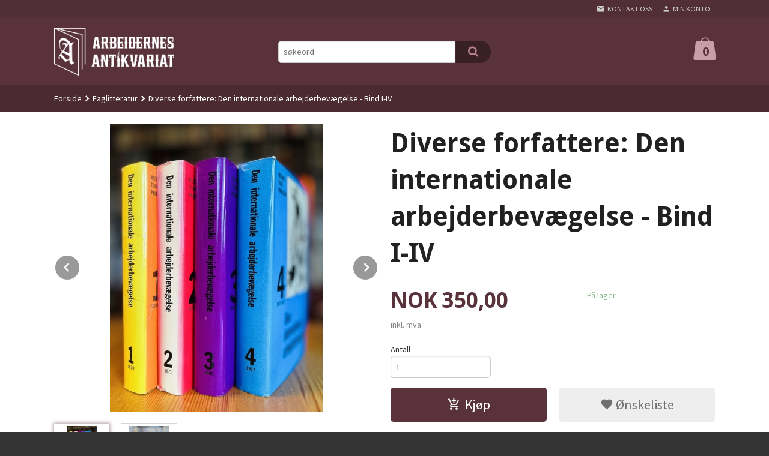

--- FILE ---
content_type: text/html
request_url: https://arbant.no/produkt/faglitteratur/diverse-forfattere-den-internationale-arbeiderbevaegelse-bind-i-iv
body_size: 17160
content:
<!DOCTYPE html>

<!--[if IE 7]>    <html class="lt-ie10 lt-ie9 lt-ie8 ie7 no-js flyout_menu" lang="no"> <![endif]-->
<!--[if IE 8]>    <html class="lt-ie10 lt-ie9 ie8 no-js flyout_menu" lang="no"> <![endif]-->
<!--[if IE 9]>    <html class="lt-ie10 ie9 no-js flyout_menu" lang="no"> <![endif]-->
<!--[if (gt IE 9)|!(IE)]><!--> <html class="no-js flyout_menu" lang="no"> <!--<![endif]-->

<head prefix="og: http://ogp.me/ns# fb: http://ogp.me/ns/fb# product: http://ogp.me/ns/product#">
    <meta http-equiv="Content-Type" content="text/html; charset=UTF-8">
    <meta http-equiv="X-UA-Compatible" content="IE=edge">
    
                    <title>Diverse forfattere: Den internationale arbejderbevægelse - Bind I-IV | Arbeidernes Antikvariat</title>
        

    <meta name="description" content="Dette storverket skildrer samfunnsutviklingen på de fem kontinenter fra 1830 fram til den russiske revolusjon i 1917. Det beskriver arbeiderklassens tilblivelse, dens modning og utvikling til å bli den ledende krafta i den samfunnsmessige forandring. Fram">

    <meta name="keywords" content="">

<meta name="csrf-token" content="wsOP1LZE9kx4iPKVuJOG397YuVLUh5aBrE7YsTPZ">    <link rel="shortcut icon" href="/favicon.ico">
    <meta property="og:title" content="Diverse forfattere: Den internationale arbejderbevægelse - Bind I-IV">
<meta property="og:type" content="product">

<meta property="og:image" content="https://arbant.no/assets/img/630/630/bilder_nettbutikk/73564bdcea08447b986dda99179050bb-image.jpeg">

    <meta property="og:image:width" content="465">
    <meta property="og:image:height" content="630">

<meta property="og:description" content="Dette storverket skildrer samfunnsutviklingen på de fem kontinenter fra 1830 fram til den russiske revolusjon i 1917. Det beskriver arbeiderklassens tilblivelse, dens modning og utvikling til å bli den ledende krafta i den samfunnsmessige forandring. Fram">


<meta property="product:price:amount" content="350.00"> 
<meta property="product:price:currency" content="NOK">

    <meta property="product:category" content="Faglitteratur">
    <meta property="product-category-link" content="https://arbant.no/butikk/faglitteratur">

<meta property="product:availability" content="instock">



<meta property="og:url" content="https://arbant.no/produkt/faglitteratur/diverse-forfattere-den-internationale-arbeiderbevaegelse-bind-i-iv">
<meta property="og:site_name" content="Arbeidernes Antikvariat">
<meta property="og:locale" content="nb_NO"><!-- Pioneer scripts & style -->
<meta name="viewport" content="width=device-width, initial-scale=1.0, minimum-scale=1">
<!-- Android Lollipop theme support: http://updates.html5rocks.com/2014/11/Support-for-theme-color-in-Chrome-39-for-Android -->
<meta name="theme-color" content="#59323C">

<link href="/assets/themes/zenith/css/styles.compiled.css?ver=1651610673" rel="preload" as="style">
<link href="/assets/themes/zenith/css/styles.compiled.css?ver=1651610673" rel="stylesheet" type="text/css">


<script type="text/javascript" src="/assets/js/modernizr.min-dev.js"></script>
<script>
    window.FEATURES = (function() {
        var list = {"24ai":1,"24chat":1,"24nb":1,"8":1,"api":1,"blog":1,"boxpacker":1,"criteo":1,"discount":1,"dropshipping":1,"email_redesign":1,"facebook_dpa":1,"facebook_product_catalog":1,"fiken":1,"frontendfaq":1,"giftcard":1,"google_analytics_4":1,"google_shopping":1,"localization":1,"mega_menu":1,"modal_cart_free_shipping_reminder":1,"modal_cart_products":1,"newsletter":1,"om2_multihandling":1,"pickuppoints":1,"popup_module":1,"printnode":1,"product_image_slider":1,"product_management_2":1,"product_management_2_customize_layout":1,"slider":1,"snapchat":1,"stock_reminders":1,"text":1,"thumb_attribute_connection":1,"tripletex":1,"two":1,"two_search_api":1,"update_price_on_attribute_change":1,"users":1,"vipps_express":1,"webshop":1};

        return {
            get: function(name) { return name in list; }
        };
    })();

    if (window.FEATURES.get('facebook_dpa')) {
                facebook_dpa_id = "";
            }

</script>

   

<script async src="https://client.24nettbutikk.chat/embed.js" data-chat-id=""></script><script>function chat(){(window.lvchtarr=window.lvchtarr||[]).push(arguments)}</script><script>chat('placement', 'bottom-right');</script><!-- Global site tag (gtag.js) - Google Analytics -->
<script type="text/plain" data-category="analytics" async src="https://www.googletagmanager.com/gtag/js?id=G-82S7M9N0KV"></script>
<script type="text/plain" data-category="analytics">
  window.dataLayer = window.dataLayer || [];
  function gtag(){dataLayer.push(arguments);}
  gtag('js', new Date());

    gtag('config', 'G-82S7M9N0KV', {
      theme: 'zenith',
      activeCheckout: 'checkout'
  });
</script>

<script>
    class Item {
        product = {};

        constructor(product) {
            this.product = product;
        }

        #setItemVariant() {
            this.product.item_variant = Array.from(document.querySelectorAll('div.product__attribute'))
                ?.reduce((previousValue, currentValue, currentIndex, array) => {
                    let selectOptions = Array.from(currentValue.children[1].children[0].children);

                    if (!selectOptions.some(option => option.tagName === 'OPTGROUP')) {
                        let attribute = currentValue.children[0].children[0].innerHTML;
                        let value = selectOptions.find(attributeValue => attributeValue.selected).innerHTML;

                        return previousValue += `${attribute}: ${value}${array.length && currentIndex !== array.length - 1 ? ', ' : ''}`;
                    }
                }, '');
        }

        #attachEventListeners() {
            document.querySelectorAll('select.js-attribute').forEach(selector => selector.addEventListener('change', () => this.#setItemVariant()));

            const buyProductButton = document.querySelector('button.js-product__buy-button');

            if (buyProductButton) {
                buyProductButton.addEventListener('click', () => {
                    gtag('event', 'add_to_cart', {
                        currency: 'NOK',
                        value: this.product.value,
                        items: [{ ...this.product, quantity: parseInt(document.getElementById('buy_count').value) }]
                    });
                });
            }

            const buyBundleButton = document.querySelector('button.js-bundle__buy-button');

            if (buyBundleButton) {
                buyBundleButton.addEventListener('click', () => {
                    gtag('event', 'add_to_cart', {
                        currency: 'NOK',
                        value: this.product.value,
                        items: [this.product]
                    });
                });
            }

            const wishListButton = document.querySelector('.product__wishlist-button:not(.disabled)');

            if (wishListButton) {
                wishListButton.addEventListener('click', () => {
                    gtag('event', 'add_to_wishlist', {
                        currency: 'NOK',
                        value: this.product.value,
                        items: [{ ...this.product, quantity: parseInt(document.getElementById('buy_count').value) }],
                    });
                });
            }
        }

        async initialize() {
            await this.#setItemVariant();
            this.#attachEventListeners();

            gtag('event', 'view_item', {
                currency: 'NOK',
                value: this.product.value,
                items: [this.product]
            });
        }
    }
</script>
<!-- Google Analytics -->
<script type="text/plain" data-category="analytics">

    (function (i, s, o, g, r, a, m) {
        i['GoogleAnalyticsObject'] = r;
        i[r] = i[r] || function () {
            (i[r].q = i[r].q || []).push(arguments)
        }, i[r].l = 1 * new Date();
        a = s.createElement(o),
            m = s.getElementsByTagName(o)[0];
        a.async = 1;
        a.src = g;
        m.parentNode.insertBefore(a, m)
    })(window, document, 'script', '//www.google-analytics.com/analytics.js', 'ga');

    
    ga('create', 'UA-24343184-8', 'auto', '24nb');

        ga('24nb.send', 'pageview');

    
    
</script>
<link rel="stylesheet" href="/css/cookie_consent.css">
<script defer src="/js/cookie_consent.js"></script>
<script>
    window.dataLayer = window.dataLayer || [];
    function gtag(){dataLayer.push(arguments);}

    // Set default consent to 'denied' as a placeholder
    // Determine actual values based on your own requirements
    gtag('consent', 'default', {
        'ad_storage': 'denied',
        'ad_user_data': 'denied',
        'ad_personalization': 'denied',
        'analytics_storage': 'denied',
        'url_passthrough': 'denied'
    });

</script>

<script>

    window.addEventListener('load', function(){

        CookieConsent.run({
            cookie: {
                name: 'cookie_consent_cookie',
                domain: window.location.hostname,
                path: '/',
                expiresAfterDays: 30,
                sameSite: 'Lax'
            },
            disablePageInteraction: true,
            guiOptions: {
                consentModal: {
                    layout: 'box inline',
                    position: 'middle center',
                    equalWeightButtons: false,
                }
            },
            categories: {
                necessary: {
                    enabled: true,
                    readonly: true,
                },
                analytics: {},
                targeting: {}
            },
            language: {
                default: 'no',
                translations: {
                    no: {
                        consentModal: {
                            title: 'Vi bruker cookies!',
                            description: '<p>Vi benytter første- og tredjeparts cookies (informasjonskapsler).</p><br><br><p>Cookies bruker til: </p><br><ul style="padding-left:3px;"><li>Nødvendige funksjoner på nettsiden</li><li>Analyse og statistikk</li><li>Markedsføring som kan brukes for personlig tilpasning av annonser</li></ul><br><p>Velg “Godta alle” om du aksepterer vår bruk av cookie. Hvis du ønsker å endre på cookie-innstillingene, velg “La meg velge selv”.</p><br><p>Les mer om vår Cookie policy <a href="/side/cookies">her.</a></p>',
                            acceptAllBtn: 'Godta alle',
                            acceptNecessaryBtn: 'Godta kun nødvendige',
                            showPreferencesBtn: 'La meg velge selv',
                        },
                        preferencesModal: {
                            title: 'Innstillinger',
                            acceptAllBtn: 'Godta alle',
                            acceptNecessaryBtn: 'Godta kun nødvendige',
                            savePreferencesBtn: 'Lagre og godta innstillinger',
                            closeIconLabel: 'Lukk',
                            sections: [
                                {
                                    title: 'Bruk av cookies 📢',
                                    description: 'Vi bruker cookies for å sikre deg en optimal opplevelse i nettbutikken vår. Noen cookies er påkrevd for at nettbutikken skal fungere. Les mer om vår <a href="/side/sikkerhet_og_personvern" class="cc-link">personvernerklæring</a>.'
                                },
                                {
                                    title: 'Helt nødvendige cookies',
                                    description: 'Cookies som er helt nødvendig for at nettbutikken skal fungere. Man får ikke handlet i nettbutikken uten disse.',
                                },
                                {
                                    title: 'Cookies rundt analyse og oppsamling av statistikk',
                                    description: 'Cookie som lagrer anonym statistikk av besøkende i nettbutikken. Disse brukes av nettbutikkeier for å lære seg mer om hvem publikummet sitt er.',
                                    linkedCategory: 'analytics'
                                },
                                {
                                    title: 'Cookies rundt markedsføring og retargeting',
                                    description: 'Cookies som samler informasjon om din bruk av nettsiden slik at markedsføring kan tilpasses deg.',
                                    linkedCategory: 'targeting'
                                },
                                {
                                    title: 'Mer informasjon',
                                    description: 'Ved spørsmål om vår policy rundt cookies og dine valg, ta gjerne kontakt med oss på <a href="mailto:post@arbant.no">post@arbant.no</a>.'
                                }
                            ]
                        }
                    }
                }
            }
        });
    });
</script>

<script type="text/plain" data-category="targeting">
    window.dataLayer = window.dataLayer || [];
    function gtag(){ dataLayer.push(arguments); }
    gtag('consent', 'update', {
        'ad_storage': 'granted',
        'ad_user_data': 'granted',
        'ad_personalization': 'granted'
    });
</script>

<script type="text/plain" data-category="analytics">
    window.dataLayer = window.dataLayer || [];
    function gtag(){ dataLayer.push(arguments); }
    gtag('consent', 'update', {
        'analytics_storage': 'granted',
        'url_passthrough': 'granted'
    });
</script>

        </head>

<body class="">

    <a href="#main-content" class="sr-only">Gå til innholdet</a>

<div id="outer-wrap">
    <div id="inner-wrap" class="content-wrapper">
        
                                <header id="top" role="banner" class="header-row">
    <nav id="utils-nav" class="top-bg hide-for-print">
    <div class="row">
        <div class="small-7 medium-5 large-4 columns">

            
        </div>

        <div class="small-5 medium-7 large-8 columns">
            <nav class="user-nav">
    <ul class="right inline-list piped-nav" id="user-nav">

        <li class="hide-for-large-up ">
                            <a href="/search" class="neutral-link js-toggle-visibility search-toggler" data-toggle="#hidden-search-wrapper">
                    <i class="icon icon-search"></i><span class="hide-for-small">Søk</span>
                </a>
                    </li>

        <li>
            <a href="/side/kontakt_oss" class="neutral-link">
                <i class="icon icon-mail"></i><span class="hide-for-small">Kontakt oss</span>
            </a>
        </li>

        <li>
            <a href="/konto" class="neutral-link">
                <i class="icon icon-person"></i><span class="hide-for-small">Min konto</span>
            </a>
        </li>

    </ul>
</nav>        </div>
    </div>
    <div class="row hide" id="hidden-search-wrapper">
        <div class="columns small-12 medium-6 right">
            <form action="https://arbant.no/search" accept-charset="UTF-8" method="get" class="js-product-search-form" autocomplete="off">    <div class="row collapse postfix-radius">
        <div class="small-10 columns product-search">
            
<input type="text" name="q" value="" id="search-box__input" tabindex="0" maxlength="80" class="inputfelt_sokproduktmarg" placeholder="søkeord"  />
    <input type="submit" class="search-box__submit button small primary-color-bg hidden"  value="Søk"/>


    <div class="js-product-search-results product-search-results is-hidden">
        <p class="js-product-search__no-hits product-search__no-hits is-hidden">Ingen treff</p>
        <div class="js-product-search__container product-search__container is-hidden"></div>
        <p class="js-product-search__extra-hits product-search__extra-hits is-hidden">
            <a href="#" class="themed-nav">&hellip;vis flere treff (<span class="js-product-search__num-extra-hits"></span>)</a>
        </p>
    </div>
        </div>
        <div class="small-2 columns">
            <button type="submit" tabindex="0" class="button postfix js-product-search-submit primary-color-bg"><span class="icon-search icon-large"></span></button>
        </div>
    </div>
</form>        </div>
    </div>
</nav>    <div id="logo-row" class="header-bg">
    <div class="row">
        <div class="small-6 medium-4 columns">
            <div id="logo" class="logo-wrapper">
    <a href="https://arbant.no/" class="neutral-link">

        
            <span class="vertical-pos-helper"></span><img src="/bilder_diverse/800b9ae2ff085ca39855940d5479cfd2c085e48abf45e6fd970251ed443b42e7-image.png" alt="Brukte bøker på nett" class="logo-img">

        
    </a>
</div>
        </div>
        <div class="small-6 medium-8 columns hide-for-print">
            <div class="row header-functions">
                
                <div id="extra-nav-large" class="large-6 columns show-for-large-up">

                        <ul class="inline-list piped-nav no-separator left" id="contact-nav">
                    <li>&nbsp;</li>
            </ul>                    
                    <form action="https://arbant.no/search" accept-charset="UTF-8" method="get" class="js-product-search-form" autocomplete="off">    <div class="row collapse postfix-radius">
        <div class="small-10 columns product-search">
            
<input type="text" name="q" value="" id="search-box__input" tabindex="0" maxlength="80" class="inputfelt_sokproduktmarg" placeholder="søkeord"  />
    <input type="submit" class="search-box__submit button small primary-color-bg hidden"  value="Søk"/>


    <div class="js-product-search-results product-search-results is-hidden">
        <p class="js-product-search__no-hits product-search__no-hits is-hidden">Ingen treff</p>
        <div class="js-product-search__container product-search__container is-hidden"></div>
        <p class="js-product-search__extra-hits product-search__extra-hits is-hidden">
            <a href="#" class="themed-nav">&hellip;vis flere treff (<span class="js-product-search__num-extra-hits"></span>)</a>
        </p>
    </div>
        </div>
        <div class="small-2 columns">
            <button type="submit" tabindex="0" class="button postfix js-product-search-submit primary-color-bg"><span class="icon-search icon-large"></span></button>
        </div>
    </div>
</form>                </div>

                <div class="small-12 large-6 columns">
                    <div class="menu-button hide-for-large-up right">
                    	<a id="nav-open-btn" href="#nav"><i class="icon-menu icon-large"></i></a>
                    </div>
                    <div class="cart-and-checkout right ">
    <a href="https://arbant.no/kasse" class="neutral-link cart-button cart-button--empty">
        <span class="cart-button__sum">0,00</span>
        <span class="cart-button__currency">NOK</span>
        <i class="icon-shopping-bag cart-button__icon icon-xxlarge"></i><span class="cart-button__text">Handlevogn</span>
        <span class="cart-button__quantity">0</span>
    </a>

    <a href="https://arbant.no/kasse" class="button show-for-medium-up checkout-button call-to-action-color-bg">Kasse <i class="icon-chevron-right cart-icon icon-large"></i></a>
</div>                </div>

            </div>
        </div>
    </div>
</div></header>

<nav id="nav" class="navigation-bg main-nav nav-offcanvas js-arrow-key-nav hide-for-print" role="navigation">
    <div class="block row">
        <div class="columns"> 
            <h2 class="block-title nav-offcanvas__title">Produkter</h2>
            
            <ul id="main-menu" class="sm main-nav__list level-0" data-mer="Mer">
<li class="main-nav__item level-0"><a class="main-nav__frontpage-link" href="http://26242.24nb5.srv.ip.no">Forside</a></li><li class="main-nav__item level-0"><a href="/butikk/nyheter" >Nyheter</a></li><li class="main-nav__item current parent level-0"><a href="/butikk/faglitteratur" >Faglitteratur</a><ul class="main-nav__submenu active level-1" data-mer="Mer">
<li class="main-nav__item selected_child parent level-1"><a href="/butikk/faglitteratur/arbeiderbevegelsen" >Arbeiderbevegelsen</a><ul class="main-nav__submenu level-2" data-mer="Mer">
<li class="main-nav__item level-2"><a href="/butikk/faglitteratur/arbeiderbevegelsen/arbeiderpartiet" >Arbeiderpartiet</a></li><li class="main-nav__item level-2"><a href="/butikk/faglitteratur/arbeiderbevegelsen/ml-bevegelsen" >Ml-bevegelsen</a></li><li class="main-nav__item level-2"><a href="/butikk/faglitteratur/arbeiderbevegelsen/norges-kommunistiske-parti" >Norges Kommunistiske Parti</a></li><li class="main-nav__item level-2"><a href="/butikk/faglitteratur/arbeiderbevegelsen/sosialistisk-venstreparti" >Sosialistisk Venstreparti</a></li></ul>
</li><li class="main-nav__item selected_child level-1"><a href="/butikk/faglitteratur/arbeidsliv" >Arbeidsliv</a></li><li class="main-nav__item selected_child level-1"><a href="/butikk/faglitteratur/annen-verdenskrig" >Annen verdenskrig</a></li><li class="main-nav__item selected_child level-1"><a href="/butikk/faglitteratur/antifascisme" >Antifascisme</a></li><li class="main-nav__item selected_child level-1"><a href="/butikk/faglitteratur/biografier-og-erindringer" >Biografier og erindringer</a></li><li class="main-nav__item selected_child level-1"><a href="/butikk/faglitteratur/bolig-og-retten-til-byen" >Bolig og retten til byen</a></li><li class="main-nav__item selected_child level-1"><a href="/butikk/faglitteratur/cappelens-upopulaere-skrifter" >Cappelens upopulære skrifter</a></li><li class="main-nav__item selected_child level-1"><a href="/butikk/faglitteratur/eec-ef-og-eu-debatt" >EEC, EF og EU-debatt</a></li><li class="main-nav__item selected_child level-1"><a href="/butikk/faglitteratur/essays-og-debatt" >Essays og debatt</a></li><li class="main-nav__item selected_child level-1"><a href="/butikk/faglitteratur/feminisme-og-kvinnesak" >Feminisme og kvinnesak</a></li><li class="main-nav__item selected_child level-1"><a href="/butikk/faglitteratur/filosofi" >Filosofi</a></li><li class="main-nav__item selected_child level-1"><a href="/butikk/faglitteratur/ideologi" >Ideologi</a></li><li class="main-nav__item selected_child level-1"><a href="/butikk/faglitteratur/idrett-og-sport" >Idrett og sport</a></li><li class="main-nav__item selected_child level-1"><a href="/butikk/faglitteratur/krig-og-forsvar" >Krig og forsvar</a></li><li class="main-nav__item selected_child level-1"><a href="/butikk/faglitteratur/kunst-og-kultur" >Kunst og kultur</a></li><li class="main-nav__item selected_child level-1"><a href="/butikk/faglitteratur/medisin-og-helsepolitikk" >Medisin og helsepolitikk</a></li><li class="main-nav__item selected_child level-1"><a href="/butikk/faglitteratur/miljo-og-okologi" >Miljø og økologi</a></li><li class="main-nav__item selected_child level-1"><a href="/butikk/faglitteratur/olje-og-energipolitikk" >Olje og energipolitikk</a></li><li class="main-nav__item selected_child level-1"><a href="/butikk/faglitteratur/politi-og-hemmelige-tjenester" >Politi og hemmelige tjenester</a></li><li class="main-nav__item selected_child level-1"><a href="/butikk/faglitteratur/religion" >Religion</a></li><li class="main-nav__item selected_child parent level-1"><a href="/butikk/faglitteratur/solidaritet-og-utenriks" >Solidaritet og utenriks</a><ul class="main-nav__submenu level-2" data-mer="Mer">
<li class="main-nav__item level-2"><a href="/butikk/faglitteratur/solidaritet-og-utenriks/afrika" >Afrika</a></li><li class="main-nav__item level-2"><a href="/butikk/faglitteratur/solidaritet-og-utenriks/albania" >Albania</a></li><li class="main-nav__item level-2"><a href="/butikk/faglitteratur/solidaritet-og-utenriks/danmark" >Danmark</a></li><li class="main-nav__item level-2"><a href="/butikk/faglitteratur/solidaritet-og-utenriks/frankrike" >Frankrike</a></li><li class="main-nav__item level-2"><a href="/butikk/faglitteratur/solidaritet-og-utenriks/hellas" >Hellas</a></li><li class="main-nav__item level-2"><a href="/butikk/faglitteratur/solidaritet-og-utenriks/kambodsja" >Kambodsja</a></li><li class="main-nav__item level-2"><a href="/butikk/faglitteratur/solidaritet-og-utenriks/kina" >Kina</a></li><li class="main-nav__item level-2"><a href="/butikk/faglitteratur/solidaritet-og-utenriks/latin-amerika" >Latin-Amerika</a></li><li class="main-nav__item level-2"><a href="/butikk/faglitteratur/solidaritet-og-utenriks/midt-osten" >Midt-Østen</a></li><li class="main-nav__item level-2"><a href="/butikk/faglitteratur/solidaritet-og-utenriks/nord-korea-og-sor-korea" >Nord-Korea og Sør-Korea</a></li><li class="main-nav__item level-2"><a href="/butikk/faglitteratur/solidaritet-og-utenriks/polen" >Polen</a></li><li class="main-nav__item level-2"><a href="/butikk/faglitteratur/solidaritet-og-utenriks/russland-og-sovjetunionen" >Russland og Sovjetunionen</a></li><li class="main-nav__item level-2"><a href="/butikk/faglitteratur/solidaritet-og-utenriks/spania" >Spania</a></li><li class="main-nav__item level-2"><a href="/butikk/faglitteratur/solidaritet-og-utenriks/storbritannia" >Storbritannia</a></li><li class="main-nav__item level-2"><a href="/butikk/faglitteratur/solidaritet-og-utenriks/sverige" >Sverige</a></li><li class="main-nav__item level-2"><a href="/butikk/faglitteratur/solidaritet-og-utenriks/tyskland" >Tyskland</a></li><li class="main-nav__item level-2"><a href="/butikk/faglitteratur/solidaritet-og-utenriks/tsjekkoslovakia" >Tsjekkoslovakia</a></li><li class="main-nav__item level-2"><a href="/butikk/faglitteratur/solidaritet-og-utenriks/usa" >USA</a></li><li class="main-nav__item level-2"><a href="/butikk/faglitteratur/solidaritet-og-utenriks/vietnam" >Vietnam</a></li></ul>
</li><li class="main-nav__item selected_child level-1"><a href="/butikk/faglitteratur/okonomi-og-sosialokonomi-1" >Økonomi og sosialøkonomi</a></li></ul>
</li><li class="main-nav__item level-0"><a href="/butikk/skjonnlitteratur" >Skjønnlitteratur</a></li><li class="main-nav__item level-0"><a href="/butikk/sangboker" >Sangbøker</a></li><li class="main-nav__item level-0"><a href="/butikk/dikt-lyrikk-og-poesi" >Dikt, lyrikk og poesi</a></li><li class="main-nav__item level-0"><a href="/butikk/tegneserier" >Tegneserier</a></li><li class="main-nav__item parent level-0"><a href="/butikk/tidsskrift-hefter-pamfletter" >Tidsskrift, hefter, pamfletter</a><ul class="main-nav__submenu level-1" data-mer="Mer">
<li class="main-nav__item level-1"><a href="/butikk/tidsskrift-hefter-pamfletter/hefter-fra-arbeiderpartiet" >Hefter fra Arbeiderpartiet</a></li><li class="main-nav__item level-1"><a href="/butikk/tidsskrift-hefter-pamfletter/hefter-fra-nkp" >Hefter fra NKP</a></li><li class="main-nav__item level-1"><a href="/butikk/tidsskrift-hefter-pamfletter/m-l-bevegelsen" >Hefter fra (m-l)-bevegelsen</a></li><li class="main-nav__item level-1"><a href="/butikk/tidsskrift-hefter-pamfletter/hefter-fra-kvinnebevegelsen" >Hefter fra kvinnebevegelsen</a></li><li class="main-nav__item level-1"><a href="/butikk/tidsskrift-hefter-pamfletter/arbeiderbevegelsens-historie" >Arbeiderbevegelsens historie</a></li><li class="main-nav__item level-1"><a href="/butikk/tidsskrift-hefter-pamfletter/tidsskriftet-arbeidern" >Tidsskriftet Arbeidern</a></li><li class="main-nav__item level-1"><a href="/butikk/tidsskrift-hefter-pamfletter/tidsskriftet-mot-dag" >Tidsskriftet Mot Dag</a></li><li class="main-nav__item level-1"><a href="/butikk/tidsskrift-hefter-pamfletter/tidsskriftet-profil" >Tidsskriftet Profil</a></li><li class="main-nav__item level-1"><a href="/butikk/tidsskrift-hefter-pamfletter/det-tyvende-arhundrede" >Det tyvende århundrede</a></li><li class="main-nav__item level-1"><a href="/butikk/tidsskrift-hefter-pamfletter/magasinet-for-alle" >Magasinet for alle</a></li></ul>
</li><li class="main-nav__item level-0"><a href="/butikk/originale-plakater" >Originale plakater</a></li><li class="main-nav__item level-0"><a href="/butikk/merch" >Merch</a></li><li class="main-nav__item parent level-0"><a href="/butikk/musikk" >Musikk</a><ul class="main-nav__submenu level-1" data-mer="Mer">
<li class="main-nav__item level-1"><a href="/butikk/musikk/cd" >CD</a></li><li class="main-nav__item level-1"><a href="/butikk/musikk/vinyl" >Vinyl</a></li></ul>
</li></ul>
        </div>
    </div>

            <a class="main-nav__close-btn exit-off-canvas" id="nav-close-btn" href="#top"><i class="icon-chevron-left icon-large"></i> Lukk</a>
    </nav>                    <div class="breadcrumbs-bg">
        <div class="row">
            <div class="columns">
                <ul class="breadcrumbs" itemscope itemtype="http://schema.org/BreadcrumbList"><li class="breadcrumbs__item breadcrumbs__home"><a href="https://arbant.no/">Forside</a></li><li class="breadcrumbs__item" itemprop="itemListElement" itemscope itemtype="http://schema.org/ListItem"><a itemtype="http://schema.org/Thing" itemprop="item" href="https://arbant.no/butikk/faglitteratur"><span itemprop="name">Faglitteratur</span></a> <meta itemprop="position" content="1" /></li><li class="breadcrumbs__item current" itemprop="itemListElement" itemscope itemtype="http://schema.org/ListItem"><span><span itemprop="name">Diverse forfattere: Den internationale arbejderbevægelse - Bind I-IV</span></span><meta itemtype="http://schema.org/Thing" content="https://arbant.no/produkt/faglitteratur/diverse-forfattere-den-internationale-arbeiderbevaegelse-bind-i-iv" itemprop="item"><meta itemprop="position" content="2" /></li><meta itemprop="numberOfItems" content="2"><meta itemprop="itemListOrder" content="Ascending"></ul>
            </div>
        </div>
    </div>

<div id="main" class="content-bg main-content">
    <div class="row">
        <div class="columns">
            <div id="main-content" itemscope itemtype="http://schema.org/Product" tabindex="-1">
                

<article class="product">

    <div class="row">

        <form action="https://arbant.no/handlevogn/leggtil" method="post" accept-charset="utf-8" class="product__form"><input type="hidden" name="_token" value="wsOP1LZE9kx4iPKVuJOG397YuVLUh5aBrE7YsTPZ">        
<input type="hidden" name="id" value="3096" />
        
<input type="hidden" name="path" value="produkt/faglitteratur/diverse-forfattere-den-internationale-arbeiderbevaegelse-bind-i-iv" />

            <div class="product__images invisible small-12 medium-6 large-6 small-centered medium-uncentered columns">
                <div class="product__main-images">
    <ul class="js-fancybox-gallery js-product-image-slider">
                    <li>
                <a class="fancybox product__main-images__link readon-icon__wrapper bx-slide"
                data-fancybox-group="prod_gallery"
                href="/assets/img/1024/1024/bilder_nettbutikk/73564bdcea08447b986dda99179050bb-image.jpeg"
                target="_blank"
                title=""
                tabindex="-1">
                    <img src="/assets/img/640/640/bilder_nettbutikk/73564bdcea08447b986dda99179050bb-image.jpeg" alt="" title="">
                    <div class="readon-icon__container">
                        <span class="vertical-pos-helper"></span><i class="icon-search readon-icon"></i>
                    </div>
                </a>
            </li>
                    <li>
                <a class="fancybox product__main-images__link readon-icon__wrapper bx-slide"
                data-fancybox-group="prod_gallery"
                href="/assets/img/1024/1024/bilder_nettbutikk/5c05d4092c8348f1501d295b5eaf9841-image.jpeg"
                target="_blank"
                title=""
                tabindex="-1">
                    <img src="/assets/img/640/640/bilder_nettbutikk/5c05d4092c8348f1501d295b5eaf9841-image.jpeg" alt="" title="">
                    <div class="readon-icon__container">
                        <span class="vertical-pos-helper"></span><i class="icon-search readon-icon"></i>
                    </div>
                </a>
            </li>
            </ul>
</div>

    <div class="row hide-for-print">
        <div class="product__imagegallery__wrapper small-12 small-centered medium-uncentered columns">
            <ul class="product__imagegallery" id="js-product-image-slider-thumbs">
                                    <li class="product__imagegallery__imagewrap">
                        <a class="th" data-slide-index="0" href="">
                            <span class="vertical-pos-helper"></span><img src="/assets/img/135/135/bilder_nettbutikk/73564bdcea08447b986dda99179050bb-image.jpeg" alt="Diverse forfattere: Den internationale arbejderbevægelse - Bind I-IV thumbnail">
                                                    </a>
                    </li>
                                    <li class="product__imagegallery__imagewrap">
                        <a class="th" data-slide-index="1" href="">
                            <span class="vertical-pos-helper"></span><img src="/assets/img/135/135/bilder_nettbutikk/5c05d4092c8348f1501d295b5eaf9841-image.jpeg" alt="Diverse forfattere: Den internationale arbejderbevægelse - Bind I-IV thumbnail">
                                                    </a>
                    </li>
                            </ul>
        </div>
    </div>
            </div>

            <div class="product__info small-12 medium-6 large-6 small-centered medium-uncentered columns">

                <h1 itemprop="name" class="product__title">Diverse forfattere: Den internationale arbejderbevægelse - Bind I-IV</h1>

                                
                <p class="product__ingress" itemprop="description"></p>

                <meta itemprop="brand" content="">
                                    <meta itemprop="image" content="https://arbant.no/assets/img/630/630/bilder_nettbutikk/73564bdcea08447b986dda99179050bb-image.jpeg">
                                <meta itemprop="sku" content="">
                <meta itemprop="gtin14" content="">
                
                <div class="row">
                                            <div class="small-12 large-7 columns">
                            <div class="offers" itemprop="offers" itemscope itemtype="http://schema.org/Offer">

    
        <span class="price primary-color-big"><span id="product-3096-price" class="sr-only visuallyhidden">Pris</span><span class="currency">NOK</span><span class="price__display" aria-labelledby="product-3096-price">350,00</span></span>

        
        
        
        <span class="vat-info">inkl. mva.</span>

        <meta itemprop="price" content="350">
<meta itemprop="priceCurrency" content="NOK">
    
<span itemprop="priceSpecification" itemscope itemtype="http://www.schema.org/PriceSpecification">
    <meta itemprop="price" content="350">
    <meta itemprop="priceCurrency" content="NOK">
    <meta itemprop="valueAddedTaxIncluded" content="true">
</span>

<!--<meta itemprop="priceValidUntil" content="">-->
<meta itemprop="url" content="https://arbant.no/produkt/faglitteratur/diverse-forfattere-den-internationale-arbeiderbevaegelse-bind-i-iv">
            <link itemprop="availability" href="http://schema.org/InStock">

<meta id="stock-status-3096" data-stock="1" data-session-stock="1" content="1">
    
</div>                        </div>
                                        <div class="small-12 large-5 columns">
                        <div class="product__stockstatus">
            <span class="product__stockstatus__number">
            På lager        </span><br>
    
    </div>                    </div>
                </div>
                
                
                <div class="product__attributes">
                        
<input type="hidden" name="attributt[][0]" value="" />
                        <div class="product__quantity">
        <label for="buy_count" class="product__quantity__label">Antall</label>
        <input type="number" pattern="[0-9]*" inputmode="numeric" min="1" class="product__quantity__input" data-product-id="3096" name="antall" value="1" id="buy_count" placeholder="1">
    </div>
                </div>

                    <input name="ekstra_velg" type="hidden" value='0'>
    <input name="ekstra_tekst" type="hidden" value=''>

                
                <div class="row">
                    <div class="columns small-6">
	        <button type="submit" name="button" class="button large expand product__buy-button js-product__buy-button" data-product-id="3096">
            <i class="icon-add-shopping-cart"></i>Kjøp        </button>
	</div>

                                            <div class="columns small-6 left hide-for-print">
    <a href="#" class="button large expand secondary product__wishlist-button disabled" data-success="Produktet ble lagt i ønskelisten" data-disabled-msg="Du må registrere deg eller logge inn for å bruke ønskelisten">
        <i class="icon-favorite"></i> Ønskeliste    </a>
</div>                                    </div>
                
                
            </form>                                
                
    <div class="social-buttons__headline-wrapper block__box__headline-wrapper">
        <h3 class="social-buttons__headline block__box__headline">Del dette</h3>
    </div>

    <ul class="social-buttons-list social-buttons-list--product">

                    <li class="social-button social-button--twitter">
                    <a href="https://twitter.com/intent/tweet?url=https%3A%2F%2Farbant.no%2Fprodukt%2Ffaglitteratur%2Fdiverse-forfattere-den-internationale-arbeiderbevaegelse-bind-i-iv&amp;text=Diverse+forfattere%3A+Den+internationale+arbejderbev%C3%A6gelse+-+Bind+I-IV+%7C+Arbeidernes+Antikvariat" title="Del på Twitter" class="social-button__link" target="_blank">
                        <i class="icon-twitter"></i>
                    </a>
                </li>        
                    <li class="social-button social-button--facebook">
                    <a href="https://www.facebook.com/sharer/sharer.php?u=https%3A%2F%2Farbant.no%2Fprodukt%2Ffaglitteratur%2Fdiverse-forfattere-den-internationale-arbeiderbevaegelse-bind-i-iv" title="Del på Facebook" class="social-button__link" target="_blank">
                        <i class="icon-facebook"></i>
                    </a>
                </li>        
        
        
                    <li class="social-button social-button--mail">
                    <a href="mailto:?subject=Diverse forfattere: Den internationale arbejderbev&aelig;gelse - Bind I-IV&amp;body=Diverse forfattere: Den internationale arbejderbev&aelig;gelse - Bind I-IV%0A%0A%0A%0ALes mer: https://arbant.no/produkt/faglitteratur/diverse-forfattere-den-internationale-arbeiderbevaegelse-bind-i-iv" title="Del på E-post" class="social-button__link" >
                        <i class="icon-mail"></i>
                    </a>
                </li>        
    </ul>
            </div>


        <div class="product__about small-12 large-6 small-centered medium-uncentered columns">
            <div id="product-tabs" class="js-tabs">
    
            <ul class="resp-tabs-list">
                            <li tabindex="0">Produktinfo</li>
                            <li tabindex="0">Produktanmeldelser (0)</li>
                    </ul> 

        <div class="resp-tabs-container">
                            <div>
                    <p>Dette storverket skildrer samfunnsutviklingen p&aring; de fem kontinenter fra 1830 fram til den russiske revolusjon i 1917. Det beskriver arbeiderklassens tilblivelse, dens modning og utvikling til &aring; bli den ledende krafta i den samfunnsmessige forandring. Framstillinga er kronologisk og belyser de historiske begivenheter og problemer som springer ut av arbeiderklassens og arbeiderbevegelsens utvikling &ndash; sosialt s&aring;vel som politisk og ideologisk. Verkets hensikt er &aring; gi en allsidig skildring av arbeiderklassens utvikling og fastjholde de generelle erfaringene fra arbeiderbevegelsens kamper i de ulike landene. Det er ikke minst disse konklusjonene, av teoretisk art, som gir verket dets fornyende og varige verdi. Fortidas erfaringer og problemer brukes til &aring; kaste lys over arbeiderbevegelsens aktuelle situasjon og framtid. Verket best&aring;r av &aring;tte bind, men her foreligger kun de fire f&oslash;rste. Utarbeidet ved Institutt for internasjonal arbeiderbevegelse ved Sovjetunionens vitenskapsakademi.</p>
<p><strong>Bind I - Proletariatets tilblivelse og udvikling til revolution&aelig;r klasse (1830-1871)</strong></p>
<p>F&oslash;rste bind omhandler perioden fra kapitalismens oppstandelse i det 15. &aring;rhundre og fram til dannelsen av arbeiderklassens f&oslash;rste internasjonale organisasjon, Den f&oslash;rste Internasjonale. Fra &aring; v&aelig;re en passiv, umyndiggjort og utbyttet samfunnsklasse utvikler arbeiderklassen seg til en bevisst og sosial kraft som bekjemper den nasjonale og sosiale undertrykkelse.</p>
<p>Forfatter: Redaksjonskomit&eacute;, B. N. Ponomarjov (innledning), Esben Kristiansen (oversetter), Henrik Stamer Hedin (oversetter)<br />Forlag: Sputnik / Forlaget Progres<br />ISBN: 87-7334-094-4<br />Format: Innbundet med smussomslag<br />Utgivelses&aring;r: 1986<br />Opplag: 1<br />Spr&aring;k: Dansk<br />Sidetall: 705<br />Tilstand: Mindre bruksspor</p>
<p><strong>Bind II - Arbeiderbevegelsen i overgangsperioden til imperialismen (1871-1904)</strong></p>
<p>Annet bind behandler perioden fra Pariserkommunen til den f&oslash;rste russiske revolusjon. En tid hvor den organiserte arbeiderbevegelsen vinner fram, hvor Marx og Engels fullf&oslash;rer sine livsverk og Lenin begynner p&aring; sitt.<br /> <br />Forfatter: Redaksjonskomit&eacute;, B. N. Ponomarjov (innledning), Henrik Stamer Hedin (oversetter)<br />Forlag: Sputnik / Forlaget Progres<br />ISBN: 87-7334-089-8<br />Format: Innbundet med smussomslag<br />Utgivelses&aring;r: 1986<br />Opplag: 1<br />Spr&aring;k: Dansk<br />Sidetall: 695<br />Tilstand: Mindre bruksspor</p>
<p><strong>Bind III - Revolution&aelig;re kampe i begyndelsen af det 20. &aring;rhundrede</strong></p>
<p>Tredje bindets f&oslash;rste del behandler den russike revolusjon 1905-07. Den bet&oslash;d et oppsving for den revolusjon&aelig;re arbeiderbevegelsen i Russland og i andre deler av verden. Bindets andre del gjennomg&aring;r Lenins utvikling av marxismen p&aring; bakgrunn av kapitalismens utvikling. Nettopp Lenins analyse av imperialismen som kapitalismens h&oslash;yeste stadium reiser sp&oslash;rsm&aring;lene om den politiske organisering av arbeiderklassen og fagbevegelsens rolle, kampen for demokrati og kampen for sosialismen.</p>
<p>Forfatter: Redaksjonskomit&eacute;, B. N. Ponomarjov (innledning), Sten Jacobsen (oversetter), Finn Larsen (oversetter)<br />Forlag: Sputnik / Forlaget Progres<br />ISBN: 87-7334-098-7<br />Format: Innbundet med smussomslag<br />Utgivelses&aring;r: 1987<br />Opplag: 1<br />Spr&aring;k: Dansk<br />Sidetall: 733<br />Tilstand: Pent brukt</p>
<p><strong>Bind IV - Oktoberrevolutionen og den internationale arbejderklasse (1917-1923)</strong></p>
<p>Med den russiske Oktoberrevolusjonen i 1917 begynner en ny tidsalder. Dette bindet omhandler de f&oslash;rste begivehetsrike &aring;rene etter revolusjonen. Fra Russland springer revolusjonens flamme utover verden: fra parlamenter og kongresser til brennende storbygater i Petrograd og Moskva, Berlin og Hamburg, fra arbeiderokkuperte norditalienske fabrikker til den mobile sibirske front. Offensiver og tilbaketog, seiere og nederlag f&oslash;lger. Verden er ikke lengre den samme. Innenfor arbeiderbevegelsen skjer det store forandringer. Overalt oppst&aring;r det kommunistiske partier, mens reformismen seirer i sosialdemokratiene.</p>
<p>Forfatter: Redaksjonskomit&eacute;, B. N. Ponomarjov (innledning), Henrik Stamer Hedin (oversetter)<br />Forlag: Sputnik / Forlaget Progres<br />ISBN: 87-7334-099-5<br />Format: Innbundet med smussomslag<br />Utgivelses&aring;r: 1987<br />Opplag: 1<br />Spr&aring;k: Dansk<br />Sidetall: 797<br />Tilstand: Pent brukt</p>                                    </div>
                            <div>
                                        
<div class="comments-form js-arrow-key-nav">

        <div class="comments-form-wrapper">
            <form action="https://arbant.no/produkt/faglitteratur/diverse-forfattere-den-internationale-arbeiderbevaegelse-bind-i-iv#produkt_anmeldelser_form" method="post" name="produkt_anmeldelser" id="produkt_anmeldelser_form" class="js-review-form">

                <p>Skriv en produktanmeldelse og del dine erfaringer med dette produktet med andre kunder.</p>
                
                
<input type="hidden" name="pid" value="3096" />
                <input type='hidden' name='anonymous' value='1'>
                
<input type="hidden" name="egetnavn" value="0" />
                <label style="display: none">Email
                    <input type="text" name="email" value="">
                </label>

                <div class="row">
                    <div class="small-12 medium-8 large-12 columns">
                        <label for="nick" >Navn                            <input type="hidden" name="_token" value="wsOP1LZE9kx4iPKVuJOG397YuVLUh5aBrE7YsTPZ">
                            <input type="text" value="" name="nick" id="nick" placeholder="" required>
                            <small class="error comments-form-error"></small>
                        </label>
                    </div>
                </div>

                <div class="row">
                    <div class="small-12 columns">
                        <label>Din vurdering?</label>

                        <div class="rating">
                                                            <label class="star star-1" for="star1"><span class="stars-label">1&nbsp;star</span></label>
                                <input class="star-checkbox star-checkbox-1" tabindex="0" type="radio" id="star1" name="poeng" value="1"  required>
                                                            <label class="star star-2" for="star2"><span class="stars-label">2&nbsp;star</span></label>
                                <input class="star-checkbox star-checkbox-2" tabindex="0" type="radio" id="star2" name="poeng" value="2"  required>
                                                            <label class="star star-3" for="star3"><span class="stars-label">3&nbsp;star</span></label>
                                <input class="star-checkbox star-checkbox-3" tabindex="0" type="radio" id="star3" name="poeng" value="3" checked required>
                                                            <label class="star star-4" for="star4"><span class="stars-label">4&nbsp;star</span></label>
                                <input class="star-checkbox star-checkbox-4" tabindex="0" type="radio" id="star4" name="poeng" value="4"  required>
                                                            <label class="star star-5" for="star5"><span class="stars-label">5&nbsp;star</span></label>
                                <input class="star-checkbox star-checkbox-5" tabindex="0" type="radio" id="star5" name="poeng" value="5"  required>
                                                            <label class="star star-6" for="star6"><span class="stars-label">6&nbsp;star</span></label>
                                <input class="star-checkbox star-checkbox-6" tabindex="0" type="radio" id="star6" name="poeng" value="6"  required>
                            
                            <div class="rating-checkbox-hider"></div>
                        </div>
                    </div>
                </div>

                <div class="row">
                    <div class="small-12 medium-8 large-12 columns">
                        <label for="tittel" >Oppgi en tittel for anmeldelsen din                            <input type="text" name="tittel" value="" id="tittel" required>
                        </label>
                        <small class="error comments-form-error"></small>
                    </div>
                </div>

                <div class="row">
                    <div class="small-12 medium-8 large-12 columns">
                        <label for="comment-text" >Skriv inn produktanmeldelsen i feltet under                            <textarea id="comment-text" name="tekst" rows="5"></textarea>
                        </label>
                        <small class="error comments-form-error"></small>
                    </div>
                </div>



                <input class="button" type="submit" name="submit" value="Registrer">

            </form>                
        </div>
        
                    <aside class="comments-guidelines">
                <P><STRONG>Retningslinjer for produktanmeldelser: </STRONG><BR></P>
<P><SPAN style="TEXT-DECORATION: underline">Hva skal en produktanmeldelse inneholde? </SPAN></P>
<P>Din egen erfaring med fokus på det aktuelle produktet. </P>
<DIV><SPAN style="TEXT-DECORATION: underline">Vennligst ikke inkluder: </SPAN></DIV>
<DIV><SPAN style="TEXT-DECORATION: underline">&nbsp;</SPAN></DIV>
<UL>
<LI>
<DIV>Erfaringer som ikke er produkt-spesifikke. </DIV>
<LI>
<DIV>Erfaringer i forbindelse med support eller retur av det aktuelle produktet. </DIV>
<LI>
<DIV>Spørsmål om produktet eller spørsmål til andre som har skrevet en anmeldelse. Dette er ikke et forum. </DIV>
<LI>
<DIV>Linker, priser, tilgjengelighet eller annen tidsavhengig informasjon. </DIV>
<LI>
<DIV>Referanser til konkurrenter</DIV>
<LI>
<DIV>Støtende/ufin ordbruk. </DIV></LI></UL>
<P><SPAN style="TEXT-DECORATION: underline">Du må ha kjøpt varen for å skrive en anmeldelse. </SPAN></P>
<P><STRONG>Admin forbeholder seg retten til å akseptere, avslå eller fjerne enhver produktanmeldelse som ikke er i tråd med disse retningslinjene. </STRONG></P>
<P><STRONG>Admin forbeholder seg retten til å publisere anmeldelser i for eksempel annonsering. </STRONG></P>            </aside>
        
</div>                </div>
                    </div>
    
</div>        </div>

    </div>

    <meta itemprop="url" content="https://arbant.no/produkt/faglitteratur/diverse-forfattere-den-internationale-arbeiderbevaegelse-bind-i-iv">

</article>

    <aside class="product__related-products-wrapper">
        <div class="row">
            <section class="product__related-products small-12 small-centered medium-uncentered columns no-split-menu" itemscope itemtype="http://schema.org/ItemList">
                <h3>Vi anbefaler også</h3>
                
<div class="row">
    <div class="columns">

        <section class="productlist equal-height-columns">
                            <h2 class="is-hidden">Faglitteratur</h2>
                        
            <article class=" productlist__product equal-height-column buy-directly" id="product-3042" data-product-id="3042" itemscope itemtype="http://schema.org/Product">

    <a class="productlist__product-wrap neutral-link equal-height-column-innerwrap readon-icon__wrapper bordered bordered--all" href="/produkt/faglitteratur/arvid-rundberg-en-svensk-arbeiders-erindringer">

        <meta itemprop="url" content="https://arbant.no/produkt/faglitteratur/arvid-rundberg-en-svensk-arbeiders-erindringer">

        <div class="equal-height-column__image">

                                            <img loading="lazy" itemprop="image" src="/assets/img/360/360/bilder_nettbutikk/b54d67ecbb7a91b41fc11d7cf77a60ec-image.jpeg" alt="Arvid Rundberg: En svensk arbejders erindringer">
            
        </div>

        <h3 itemprop="name" class="productlist__product__headline">Arvid Rundberg: En svensk arbejders erindringer</h3>

                           
        <div class="offers" itemprop="offers" itemscope itemtype="http://schema.org/Offer">

    
        <span class="price primary-color-big"><span id="product-3042-price" class="sr-only visuallyhidden">Pris</span><span class="currency">NOK</span><span class="price__display" aria-labelledby="product-3042-price">100,00</span></span>

        
        
        
        <span class="vat-info">inkl. mva.</span>

        <meta itemprop="price" content="100">
<meta itemprop="priceCurrency" content="NOK">
    
<span itemprop="priceSpecification" itemscope itemtype="http://www.schema.org/PriceSpecification">
    <meta itemprop="price" content="100">
    <meta itemprop="priceCurrency" content="NOK">
    <meta itemprop="valueAddedTaxIncluded" content="true">
</span>

<!--<meta itemprop="priceValidUntil" content="">-->
<meta itemprop="url" content="https://arbant.no/produkt/faglitteratur/diverse-forfattere-den-internationale-arbeiderbevaegelse-bind-i-iv">
            <link itemprop="availability" href="http://schema.org/InStock">

<meta id="stock-status-3042" data-stock="1" data-session-stock="1" content="1">
    
</div>
        <div class="productlist__product__button-wrap button-buy">
            <span 
                class="button productlist__product__button product__buy-button js-product__buy-button"
                id="buy-button-3042"
                data-product-id="3042"
                data-strict-stock="">
                
                <i class="icon-add"></i>Kjøp            </span> 
        </div>

        
        <div class="equal-height-column__readon readon-icon__container">
            <span class="vertical-pos-helper"></span><i class="icon-search readon-icon"></i>
        </div>
    </a>

</article><article class=" productlist__product equal-height-column buy-directly" id="product-1304" data-product-id="1304" itemscope itemtype="http://schema.org/Product">

    <a class="productlist__product-wrap neutral-link equal-height-column-innerwrap readon-icon__wrapper bordered bordered--all" href="/produkt/faglitteratur/benito-scocozza-socialismens-historie-fra-2-verdenskrig-til-70erne">

        <meta itemprop="url" content="https://arbant.no/produkt/faglitteratur/benito-scocozza-socialismens-historie-fra-2-verdenskrig-til-70erne">

        <div class="equal-height-column__image">

                                            <img loading="lazy" itemprop="image" src="/assets/img/360/360/bilder_nettbutikk/b505718b1cfe7fa4f0810f3aa0eb29f4-image.jpeg" alt="Benito Scocozza: Socialismens historie - Fra 2. verdenskrig til 70'erne">
            
        </div>

        <h3 itemprop="name" class="productlist__product__headline">Benito Scocozza: Socialismens historie - Fra 2. verdenskrig til 70'erne</h3>

                           
        <div class="offers" itemprop="offers" itemscope itemtype="http://schema.org/Offer">

    
        <span class="price primary-color-big"><span id="product-1304-price" class="sr-only visuallyhidden">Pris</span><span class="currency">NOK</span><span class="price__display" aria-labelledby="product-1304-price">139,00</span></span>

        
        
        
        <span class="vat-info">inkl. mva.</span>

        <meta itemprop="price" content="139">
<meta itemprop="priceCurrency" content="NOK">
    
<span itemprop="priceSpecification" itemscope itemtype="http://www.schema.org/PriceSpecification">
    <meta itemprop="price" content="139">
    <meta itemprop="priceCurrency" content="NOK">
    <meta itemprop="valueAddedTaxIncluded" content="true">
</span>

<!--<meta itemprop="priceValidUntil" content="">-->
<meta itemprop="url" content="https://arbant.no/produkt/faglitteratur/diverse-forfattere-den-internationale-arbeiderbevaegelse-bind-i-iv">
            <link itemprop="availability" href="http://schema.org/InStock">

<meta id="stock-status-1304" data-stock="1" data-session-stock="1" content="1">
    
</div>
        <div class="productlist__product__button-wrap button-buy">
            <span 
                class="button productlist__product__button product__buy-button js-product__buy-button"
                id="buy-button-1304"
                data-product-id="1304"
                data-strict-stock="">
                
                <i class="icon-add"></i>Kjøp            </span> 
        </div>

        
        <div class="equal-height-column__readon readon-icon__container">
            <span class="vertical-pos-helper"></span><i class="icon-search readon-icon"></i>
        </div>
    </a>

</article><article class=" productlist__product equal-height-column buy-directly" id="product-1228" data-product-id="1228" itemscope itemtype="http://schema.org/Product">

    <a class="productlist__product-wrap neutral-link equal-height-column-innerwrap readon-icon__wrapper bordered bordered--all" href="/produkt/faglitteratur/einhart-lorenz-arbeiderbevegelsens-historie-bind-i-ii">

        <meta itemprop="url" content="https://arbant.no/produkt/faglitteratur/einhart-lorenz-arbeiderbevegelsens-historie-bind-i-ii">

        <div class="equal-height-column__image">

                                            <img loading="lazy" itemprop="image" src="/assets/img/360/360/bilder_nettbutikk/11671366f1628242dcb9ccef0024611c-image.jpeg" alt="Einhart Lorenz: Arbeiderbevegelsens historie - Bind I-II">
            
        </div>

        <h3 itemprop="name" class="productlist__product__headline">Einhart Lorenz: Arbeiderbevegelsens historie - Bind I-II</h3>

                           
        <div class="offers" itemprop="offers" itemscope itemtype="http://schema.org/Offer">

    
        <span class="price primary-color-big"><span id="product-1228-price" class="sr-only visuallyhidden">Pris</span><span class="currency">NOK</span><span class="price__display" aria-labelledby="product-1228-price">109,00</span></span>

        
        
        
        <span class="vat-info">inkl. mva.</span>

        <meta itemprop="price" content="109">
<meta itemprop="priceCurrency" content="NOK">
    
<span itemprop="priceSpecification" itemscope itemtype="http://www.schema.org/PriceSpecification">
    <meta itemprop="price" content="109">
    <meta itemprop="priceCurrency" content="NOK">
    <meta itemprop="valueAddedTaxIncluded" content="true">
</span>

<!--<meta itemprop="priceValidUntil" content="">-->
<meta itemprop="url" content="https://arbant.no/produkt/faglitteratur/diverse-forfattere-den-internationale-arbeiderbevaegelse-bind-i-iv">
            <link itemprop="availability" href="http://schema.org/InStock">

<meta id="stock-status-1228" data-stock="1" data-session-stock="1" content="1">
    
</div>
        <div class="productlist__product__button-wrap button-buy">
            <span 
                class="button productlist__product__button product__buy-button js-product__buy-button"
                id="buy-button-1228"
                data-product-id="1228"
                data-strict-stock="">
                
                <i class="icon-add"></i>Kjøp            </span> 
        </div>

        
        <div class="equal-height-column__readon readon-icon__container">
            <span class="vertical-pos-helper"></span><i class="icon-search readon-icon"></i>
        </div>
    </a>

</article><article class=" productlist__product equal-height-column buy-directly" id="product-1229" data-product-id="1229" itemscope itemtype="http://schema.org/Product">

    <a class="productlist__product-wrap neutral-link equal-height-column-innerwrap readon-icon__wrapper bordered bordered--all" href="/produkt/faglitteratur/trond-gram-ole-martin-ronning-de-lange-linjer-arbeiderbevegelsens-historie-i-norge">

        <meta itemprop="url" content="https://arbant.no/produkt/faglitteratur/trond-gram-ole-martin-ronning-de-lange-linjer-arbeiderbevegelsens-historie-i-norge">

        <div class="equal-height-column__image">

                                            <img loading="lazy" itemprop="image" src="/assets/img/360/360/bilder_nettbutikk/0a8f466f902a95e76732c76da1a67119-image.jpeg" alt="Trond Gram, Ole Martin Rønning: De lange linjer - Arbeiderbevegelsens historie i Norge">
            
        </div>

        <h3 itemprop="name" class="productlist__product__headline">Trond Gram, Ole Martin Rønning: De lange linjer - Arbeiderbevegelsens historie i Norge</h3>

                           
        <div class="offers" itemprop="offers" itemscope itemtype="http://schema.org/Offer">

    
        <span class="price primary-color-big"><span id="product-1229-price" class="sr-only visuallyhidden">Pris</span><span class="currency">NOK</span><span class="price__display" aria-labelledby="product-1229-price">249,00</span></span>

        
        
        
        <span class="vat-info">inkl. mva.</span>

        <meta itemprop="price" content="249">
<meta itemprop="priceCurrency" content="NOK">
    
<span itemprop="priceSpecification" itemscope itemtype="http://www.schema.org/PriceSpecification">
    <meta itemprop="price" content="249">
    <meta itemprop="priceCurrency" content="NOK">
    <meta itemprop="valueAddedTaxIncluded" content="true">
</span>

<!--<meta itemprop="priceValidUntil" content="">-->
<meta itemprop="url" content="https://arbant.no/produkt/faglitteratur/diverse-forfattere-den-internationale-arbeiderbevaegelse-bind-i-iv">
            <link itemprop="availability" href="http://schema.org/InStock">

<meta id="stock-status-1229" data-stock="91" data-session-stock="91" content="91">
    
</div>
        <div class="productlist__product__button-wrap button-buy">
            <span 
                class="button productlist__product__button product__buy-button js-product__buy-button"
                id="buy-button-1229"
                data-product-id="1229"
                data-strict-stock="">
                
                <i class="icon-add"></i>Kjøp            </span> 
        </div>

        
        <div class="equal-height-column__readon readon-icon__container">
            <span class="vertical-pos-helper"></span><i class="icon-search readon-icon"></i>
        </div>
    </a>

</article>
        </section>

        
    </div>
</div>            </section>
        </div>
    </aside>
            </div>
        </div>
    </div>
</div>            
            <div id="footer" class="footer-bg">
    
    <div class="row hide-for-print">
        <div class="columns small-12 medium-6 large-3 footer-block">
            <div class="block" id="block-footer1">
            <div class="block__box bordered bordered--bottom bordered--hard block__box--about_menu">
    <h3 class="block__box__headline js-toggle-visibility" data-toggle="#js-box-15-contents">Om butikken</h3>
    <div class="block__box__content" id="js-box-15-contents">
        <ul>
                            <li class=" ">
            <a href="/" class=" neutral-link">Forside</a>
        </li>
                            <li class=" ">
            <a href="/kunde" class=" neutral-link">Bli kunde</a>
        </li>
                            <li class=" ">
            <a href="/sider/om-arbeidernes-antikvariat" class=" neutral-link">Om Arbeidernes Antikvariat</a>
        </li>
                            <li class=" ">
            <a href="/sider/vi-starter-forlag" class=" neutral-link">Vi starter forlag</a>
        </li>
                            <li class=" ">
            <a href="/gavekort" class=" neutral-link">Gavekort</a>
        </li>
                                    <li class=" login_btn is-hidden">
            <a href="/kunde/loggut" class="login_btn is-hidden neutral-link">Logg ut</a>
        </li>
                            <li class=" ">
            <a href="/side/kontakt_oss" class=" neutral-link">Kontakt oss</a>
        </li>
    </ul>    </div>
</div>    </div>        </div>
        <div class="columns small-12 medium-6 large-3 footer-block">
            <div class="block" id="block-footer2">
    </div>        </div>
        <div class="columns small-12 medium-6 large-3 footer-block">
            <div class="block" id="block-footer3">
            <div class="block__box bordered bordered--bottom bordered--hard block__box--account">
    <h3 class="block__box__headline js-toggle-visibility" data-toggle="#js-box-6-contents">Din konto</h3>
    <div class="block__box__content" id="js-box-6-contents">
            <form action="https://arbant.no/kunde" method="post" accept-charset="utf-8"><input type="hidden" name="_token" value="wsOP1LZE9kx4iPKVuJOG397YuVLUh5aBrE7YsTPZ">    
        <div class="row collapsed my-account__email-field">
            <div class="control-group required"><label for="epost">E-postadresse</label><input type="text" name="epost" value="" placeholder="ola.nordmann@eksempel.no" id="epost" class=""  /></div>        </div>

        <div class="row collapsed my-account__password-field">
            <div class="control-group required"><label for="passord">Ditt passord</label><input type="password" name="passord" value="" placeholder="ditt passord" id="passord" class=""  /></div>        </div>

        <div class="row collapsed">
            <div class="columns small-5">
                <input type="submit" name="submit" value="Logg inn" class="button small primary-color-bg radius" />            </div>
            <div class="columns small-7">
                <div class="block__login__forgotpassword text-right">
                    <a href="https://arbant.no/kunde/glemtpassord">Glemt passord?</a>                </div>
            </div>
        </div>     

    </form>    </div>
</div>    </div>        </div>
        <div class="columns small-12 medium-6 large-3 footer-block">
            <div class="block__box bordered bordered--bottom bordered--hard block__box--points-of-contact">
    <h3 class="block__box__headline js-toggle-visibility" data-toggle="#js-box-999999-contents">Kontakt oss</h3>
    <div class="block__box__content" id="js-box-999999-contents">
        

<dl class="iconized-list organization-info " itemscope itemtype="http://schema.org/Store">
    <meta itemprop="name" content="Sinklar AS">
    <meta itemprop="url" content="https://arbant.no">
    <meta itemprop="logo" content="https://arbant.no/bilder_diverse/800b9ae2ff085ca39855940d5479cfd2c085e48abf45e6fd970251ed443b42e7-image.png"><meta itemprop="image" content="https://arbant.no/bilder_diverse/800b9ae2ff085ca39855940d5479cfd2c085e48abf45e6fd970251ed443b42e7-image.png"><meta itemprop="alternateName" content="Demobutikk">
    <dt class="iconized-list__header icon-place">Adresse</dt>
    <dd class="iconized-list__content" itemprop="address" itemscope itemtype="http://schema.org/PostalAddress">
        <span itemprop="streetAddress">Munkebotn 21</span>,
        <span itemprop="postalCode">5036</span>
        <span itemprop="addressLocality">Bergen</span>
    </dd>

    <dt class="iconized-list__header icon-call">Telefon</dt>
    <dd class="iconized-list__content" itemprop="telephone">92 69 11 42</dd>

    <dt class="iconized-list__header icon-mail">E-postadresse</dt>
    <dd class="iconized-list__content" itemprop="email">post@arbant.no</dd>

            <dt class="iconized-list__header icon-stockexchange">Foretaksregisteret</dt>
        <dd class="iconized-list__content" itemprop="vatID">920387608</dd>
    
    <dt class="hide">Theme primary color</dt>
    <dd class="hide" itemprop="additionalProperty" itemscope itemtype="http://schema.org/PropertyValue">
        <meta itemprop="name" content="primaryColor">
        <meta itemprop="value" content="#59323C">
    </dd>

    <dt class="hide">Logo background color</dt>
    <dd class="hide" itemprop="additionalProperty" itemscope itemtype="http://schema.org/PropertyValue">
        <meta itemprop="name" content="logoBackground">
        <meta itemprop="value" content="#59323C">
    </dd>

    <dt class="hide">Shop open for business</dt>
    <dd class="hide" itemprop="additionalProperty" itemscope itemtype="http://schema.org/PropertyValue">
        <meta itemprop="name" content="webshopOpen">
        <meta itemprop="value" content="true">
    </dd>

    <dd class="hide" itemprop="additionalProperty" itemscope itemtype="http://schema.org/PropertyValue">
        <meta itemprop="name" content="id">
        <meta itemprop="value" content="rkZywQd3d6DWp8L2">
    </dd>

    <dd class="hide" itemprop="additionalProperty" itemscope itemtype="http://schema.org/PropertyValue">
        <meta itemprop="name" content="checksum">
        <meta itemprop="value" content="b477ef64bd7bf718e610fe971f086e809d869dd5">
    </dd>

        </dl>
    <ul class="social-buttons-list links__list">
        
                    <li class="social-button social-button--facebook links__list__item">
                <a href="https://www.facebook.com/arbeidernesantikvariat/" class="social-button__link" target="_blank"><i class="icon-facebook"></i></a>
            </li>
                    <li class="social-button social-button--instagram links__list__item">
                <a href="https://www.instagram.com/arbeidernesantikvariat/" class="social-button__link" target="_blank"><i class="icon-instagram"></i></a>
            </li>
        
    </ul>
    </div>
</div>        </div>
    </div>

</div>            <div id="end" class="end-bg">
    <div class="row hide-for-print">

        <div class="columns small-12">
            <div class="footer__info-links">
                <ul class="footer__links text-center">
            <li><a href="/side/fraktbetingelser" target="_self">Frakt</a></li>
            <li><a href="/side/kjopsbetingelser" target="_self">Kjøpsbetingelser</a></li>
            <li><a href="/side/sikkerhet_og_personvern" target="_self">Sikkerhet og personvern</a></li>
            <li><a href="/nyhetsbrev" target="_self">Nyhetsbrev</a></li>
    </ul>            </div>
        </div>     

        <div class="columns small-12">
            <p>&copy; Sinklar AS</p>
        </div>

        <div class="columns small-12">
            <div class="footer__info-partners">
                <ul class="partner-logos">
            <li class="text-center partner-logo">
                                        <a href="https://klarna.com/no/privat?overlay=true" target="_blank"><img src="//assets21.24nettbutikk.no/24960style/images/logo/klarnarosa.png" alt="logoer"></a>
                    </li>
            <li class="text-center partner-logo">
                                        <a href="http://www.bring.no/" target="_blank"><img src="//assets21.24nettbutikk.no/24960style/images/logo/posten_bring.png" alt="logoer"></a>
                    </li>
            <li class="text-center partner-logo">
                                        <a href="https://www.vipps.no/" target="_blank"><img src="//assets21.24nettbutikk.no/logos/vipps_logo_rgb_trimmed.png" alt="logoer"></a>
                    </li>
        </ul>            </div>
        </div>

        <div class="columns small-12">
            <div class="text-align footer__cookie_notice">
    Vår nettbutikk bruker cookies slik at du får en bedre kjøpsopplevelse og vi kan yte deg bedre service. Vi bruker cookies hovedsaklig til å lagre innloggingsdetaljer og huske hva du har puttet i handlekurven din. Fortsett å bruke siden som normalt om du godtar dette.    <a href="https://arbant.no/side/cookies">
        Les mer    </a>
</div>

    <div class="footer__made-by">
        Powered by <a href="https://www.24nettbutikk.no/?utm_campaign=Store%20referrals&utm_source=Storefront%20footer%20link&utm_medium=link&utm_content=footer" target="_blank" rel="nofollow">24Nettbutikk</a>
    </div>

        </div>

    </div>
</div>
                
    </div>
</div>

<div data-notify="container" class="alert-box alert-box--withclose alert-box--withfooter alert-{0}" id="cart-notify" role="alert" aria-live="assertive" tabindex="-1">
    <span data-notify="icon" class="alert-box__icon"></span>
    <span data-notify="title" class="alert-box__title">{1}</span>
    <span data-notify="message" class="alert-box__message">Produktet ble lagt i handlevognen</span>
    <div class="progress alert-box__progressbar" data-notify="progressbar"><div class="progress-bar progress-bar-{0}" role="progressbar" aria-valuenow="0" aria-valuemin="0" aria-valuemax="100" style="width: 0%;"></div></div>
    <div class="alert-box__footer">
        <a href="https://arbant.no/kasse" class="right">Kasse <i class="cart__icon-procede icon-chevron-right icon-medium"></i></a>
    </div>
    <a href="{3}" target="{4}" data-notify="url" rel="nofollow"></a>
    <a href="#" class="close alert-close" data-notify="dismiss">&times;</a>
</div>


<script type="text/javascript" src="/assets/js/vendor.js?m=1767308350"></script>
<script type="text/javascript" src="/assets/js/theme.js?m=1767308350"></script>


<style>
    .productlist__product:hover .equal-height-column__readon.readon-icon__container {
        display:none;
    }
</style>

<script type="text/javascript">

    let timeout;

    $(".productlist__product").hover(function(){
        let self = this;
        setAllToDefault();
        cycleImage(self);
        timeout = setInterval(function() {
            cycleImage(self);
        }, 1500);

    }, function() {
        clearTimeout(timeout);
        setDefaultImage(this);
    });

    function hasMultipleImages(parent)
    {
        return $(parent).find('span.p-slide-image').length > 1;
    }

    function findActiveImage(parent)
    {
        return $(parent).find('span.p-slide-image.visible');
    }

    function cycleImage(parent)
    {
        if (hasMultipleImages(parent)) {

            let activeImage = findActiveImage(parent);
            let isLastImage = activeImage.next('span.p-slide-image').length === 0;
            let nextImage = activeImage.next('span.p-slide-image');

            if (isLastImage) {
                nextImage = activeImage.siblings('span.p-slide-image').first();
            }

            swapImage(activeImage, nextImage);
        }
    }

    function isShowingDefaultImage(parent)
    {
        let activeImage = findActiveImage(parent);
        let defaultImage = $(parent).find('span.p-slide-image').first();

        return activeImage.is(defaultImage);
    }

    function setDefaultImage(parent)
    {
        if (hasMultipleImages(parent) && !isShowingDefaultImage(parent)) {
            let activeImage = findActiveImage(parent);
            let defaultImage = $(parent).find('span.p-slide-image').first();

            swapImage(activeImage, defaultImage);
        }
    }

    function setAllToDefault()
    {
        $(".productlist__product").each(function(){
            setDefaultImage($(this));
        });
    }

    function swapImage(currentImage, nextImage)
    {
        currentImage.removeClass('visible');
        currentImage.fadeOut(300, function() {
            nextImage.fadeIn(0);
            nextImage.addClass('visible');
        });
    }

</script><script type="text/javascript">
    if (sincos.jsEnabled) {
        $('a[href$="/kasse"]').not('.kasse_override').attr('href','/checkout');
    }
</script>
<script type="text/javascript">
    if (location.pathname.indexOf('/produkt/') > -1) {
        $('select.js-attribute').change(function () {
            const selectedAttributePrices = $('select.js-attribute option:selected').map(function () {
                return parseFloat(this.dataset.price)
            }).get();

            updateProductPrice(selectedAttributePrices);
        });

        $('select[name="attributt"]').change(function () {
            const selectedStockAttributePrices = $('select[name="attributt"] option:selected').map(function () {
                const selectedStockAttributeParentPrice = this.parentElement.label;

                return stringToNumber(selectedStockAttributeParentPrice) + stringToNumber(this.text);
            }).get();

            updateProductPrice(selectedStockAttributePrices);
        });
    } else {
        $('select.js_attr_price').change(function () {
            const product = $(this).parents('div.columns').first();

            const selectedAttributePrices = $(product).find('option:selected').map(function () {
                return parseFloat(this.getAttribute('price'));
            }).get();

            updateProductPrice(selectedAttributePrices, product);
        });

        $('select[name="attributt"]').change(function () {
            const product = $(this).parents('div.columns').first();

            const selectedStockAttributePrices = $(product).find('option:selected').map(function () {
                const selectedStockAttributeParentPrice = this.parentElement.label;

                return stringToNumber(selectedStockAttributeParentPrice) + stringToNumber(this.text);
            }).get();

            updateProductPrice(selectedStockAttributePrices, product);
        });
    }

    const updateProductPrice = (attributePrices, bundleProduct) => {
        if (bundleProduct) {
            const productBasePrice = parseFloat($(bundleProduct).find('meta[itemprop="price"]').attr('content'));
            const totalSum = reducer(attributePrices, productBasePrice);

            $(bundleProduct).find('span.price__display').text(insertDecimal(totalSum < 0 ? 0 : totalSum));
        } else {
            const productBasePrice = parseFloat($('meta[itemprop="price"]').attr('content'));
            const totalSum = reducer(attributePrices, productBasePrice);

            $('article.product span.price__display').text(insertDecimal(totalSum < 0 ? 0 : totalSum));
        }
    };

    const reducer = (attributePrices, productBasePrice) => attributePrices.reduce((accumulator, currentValue) => accumulator + currentValue, productBasePrice);

    const stringToNumber = priceString => {
        let isPlus = priceString.match(/\s\+\s[0-9]/);
        let isMinus = priceString.match(/\s\-\s[0-9]/);

        switch (isPlus || isMinus) {
            case isPlus:
                isPlus = priceString.lastIndexOf('+');
                return Number(formatString(priceString.slice(isPlus)));
            case isMinus:
                isMinus = priceString.lastIndexOf('-');
                return -Math.abs(Number(formatString(priceString.slice(isMinus))))
        }
    };

    const formatString = priceString => priceString.slice(2)
            .replace(',', '.')
            .replace(/\s/g, '');

    const insertDecimal = priceString => {
        priceString = priceString.toFixed(2).replace('.', ',');

        if (priceString.length > 6) {
            const thpos = -6;
            const strNum = priceString.slice(0, priceString.length+thpos);
            const strgspace = (' ' + priceString.slice(thpos));
            priceString = strNum + strgspace;
        }

        return priceString;
    }
</script>

<script type="text/javascript" >
    $.ajaxSetup({
        headers: {
            'X-CSRF-TOKEN': $('meta[name="csrf-token"]').attr('content')
        }
    });
</script>

<script>
    const sincosProduct = {"id":"3096","title":"Diverse forfattere: Den internationale arbejderbevægelse - Bind I-IV","price":350,"type":"product","sku":""};
    const sincosListData = {"id":"152","title":"Faglitteratur","type":"category"};

    const viewProductEvent = new CustomEvent(
        'viewProductEvent',
        {
            detail: {
                product: {
                    ...sincosProduct,
                    listData: sincosListData,
                },
                currency: 'NOK'
            }
        }
    );

    const productBuyButton = document.querySelector('button.js-product__buy-button');

    if (productBuyButton) {
        productBuyButton.addEventListener('click', () => {
            const addToCartEvent = new CustomEvent(
                'addToCartEvent',
                {
                    detail: {
                        products: [
                            {
                                ...sincosProduct,
                                quantity: parseInt(document.getElementById('buy_count').value)
                            }
                        ],
                        currency: 'NOK'
                    }
                }
            );

            document.dispatchEvent(addToCartEvent);
        });
    }

    const bundleBuyButton = document.querySelector('button.js-bundle__buy-button');

    if (bundleBuyButton) {
        bundleBuyButton.addEventListener('click', () => {
            const addToCartEvent = new CustomEvent(
                'addToCartEvent',
                {
                    detail: {
                        products: [
                            {
                                ...sincosProduct,
                                quantity: 1
                            }
                        ],
                        currency: 'NOK'
                    }
                }
            );

            document.dispatchEvent(addToCartEvent);
        });
    }

    document.dispatchEvent(viewProductEvent);
</script>
</body>

</html>
